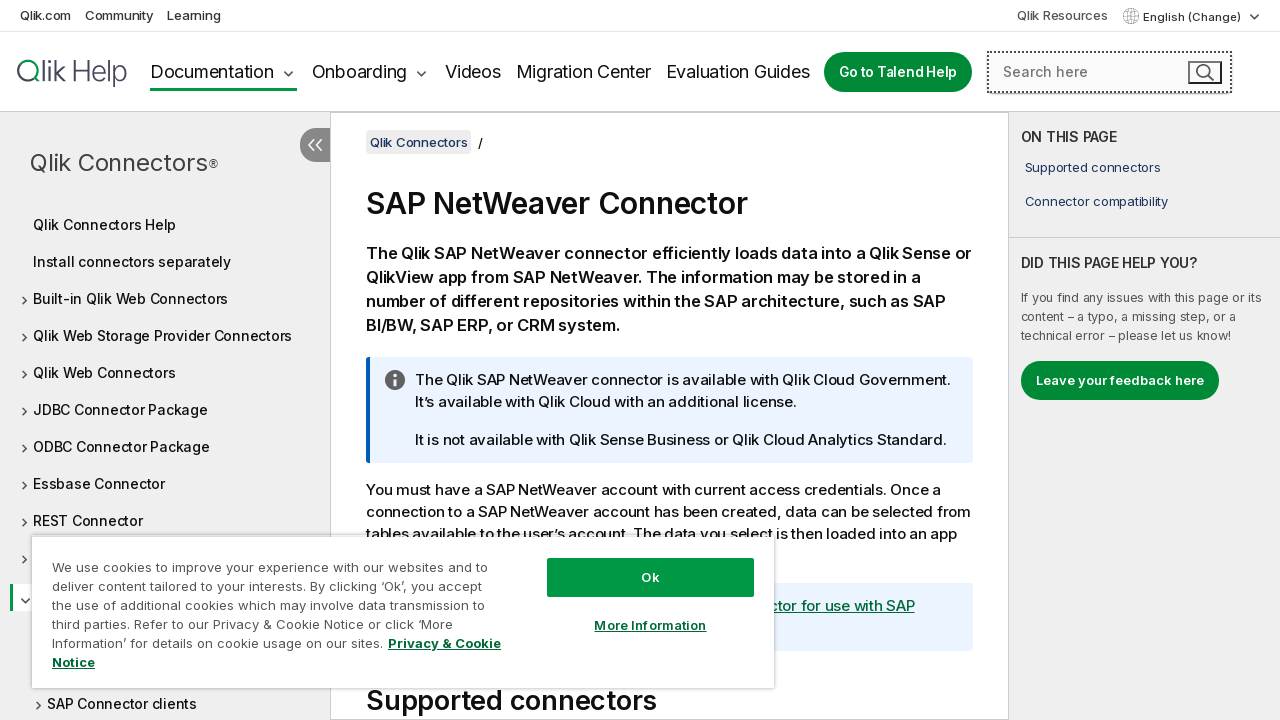

--- FILE ---
content_type: text/html; charset=utf-8
request_url: https://help.qlik.com/en-US/connectors/Subsystems/SAP_Connectors_Help/Content/Connectors_SAP/SAP-SQL-connector.htm
body_size: 59977
content:

<!DOCTYPE html>
<html lang="en">
<head data-version="5.8.5.40">
    <meta charset="utf-8" />
    <meta name="viewport" content="width=device-width, initial-scale=1.0" />
                <meta name="persona" content="Business Specialist,Data Expert" />
                <meta name="qlik-products" content="Qlik Cloud Analytics" />
                <meta name="topics" content="Data Analytics" />
        <meta name="guide-name" content="Qlik Connectors" />
    <meta name="product" content="Qlik Connectors" />
    <meta name="version" content="" />

        <script type="text/javascript" src="https://d2zcxm2u7ahqlt.cloudfront.net/5b4cc16bfe8667990b58e1df434da538/search-clients/db85c396-75a2-11ef-9c3f-0242ac12000b/an.js"></script>
    <script type="text/javascript" src="https://d2zcxm2u7ahqlt.cloudfront.net/5b4cc16bfe8667990b58e1df434da538/search-clients/db85c396-75a2-11ef-9c3f-0242ac12000b/searchbox.js"></script>
    <link rel="stylesheet" href="https://d2zcxm2u7ahqlt.cloudfront.net/5b4cc16bfe8667990b58e1df434da538/search-clients/db85c396-75a2-11ef-9c3f-0242ac12000b/searchbox.css" />


    <link rel="preconnect" href="https://fonts.googleapis.com" />
    <link rel="preconnect" href="https://fonts.gstatic.com" crossorigin="anonymous" />
    <link href="https://fonts.googleapis.com/css2?family=Inter:wght@100;200;300;400;500;600;700;800;900&display=swap" rel="stylesheet" />
    
    
    


    <title>SAP NetWeaver Connector | Qlik Connectors Help</title>
    
    

    <script type="application/ld+json">
        {
        "@context": "https://schema.org",
        "@type": "BreadcrumbList",
        "itemListElement": [
{
"@type": "ListItem",
"position": 1,
"name": "Qlik Connectors",
"item": "https://help.qlik.com/en-US/connectors"
},
{
"@type": "ListItem",
"position": 2,
"name": "SAP NetWeaver Connector"
}
        ]
        }
    </script>


    
        <link rel="shortcut icon" type="image/ico" href="/favicon.png?v=cYBi6b1DQtYtcF7OSPc3EOSLLSqQ-A6E_gjO45eigZw" />
        <link rel="stylesheet" href="/css/styles.min.css?v=5.8.5.40" />
    
    

    
    
    


    

</head>
<body class="">


<script>/* <![CDATA[ */var dataLayer = [{'site':'help'}];/* ]]> */</script>
<!-- Google Tag Manager -->
<noscript><iframe src="https://www.googletagmanager.com/ns.html?id=GTM-P7VJSX"
height ="0" width ="0" style ="display:none;visibility:hidden" ></iframe></noscript>
<script>// <![CDATA[
(function(w,d,s,l,i){w[l]=w[l]||[];w[l].push({'gtm.start':
new Date().getTime(),event:'gtm.js'});var f=d.getElementsByTagName(s)[0],
j=d.createElement(s),dl=l!='dataLayer'?'&l='+l:'';j.async=true;j.src=
'//www.googletagmanager.com/gtm.js?id='+i+dl;f.parentNode.insertBefore(j,f);
})(window,document,'script','dataLayer','GTM-P7VJSX');
// ]]></script>
<!-- End Google Tag Manager -->



<input type="hidden" id="basePrefix" value="" />
<input type="hidden" id="baseLanguage" value="en-US" />
<input type="hidden" id="baseType" value="connectors" />
<input type="hidden" id="baseVersion" />

    <input type="hidden" id="index" value="206" />
    <input type="hidden" id="baseUrl" value="/en-US/connectors" />
    


    <div id="wrap">
        
        
            

<div id="mega">
    

    

    <a href="javascript:skipToMain('main');" class="skip-button">Skip to main content</a>
        <a href="javascript:skipToMain('complementary');" class="skip-button hidden-mobile">Skip to complementary content</a>

    <header>
        <div class="utilities">
            <ul>
                <li><a href="https://www.qlik.com/?ga-link=qlikhelp-gnav-qlikcom">Qlik.com</a></li>
                <li><a href="https://community.qlik.com/?ga-link=qlikhelp-gnav-community">Community</a></li>
                <li><a href="https://learning.qlik.com/?ga-link=qlikhelp-gnav-learning">Learning</a></li>
            </ul>

            <div class="link">
                <a href="/en-US/Qlik-Resources.htm">Qlik Resources</a>
            </div>

            <div class="dropdown language">
	<button  aria-controls="languages-list1" aria-expanded="false" aria-label="English is currently selected. (Language menu)">
		English (Change)
	</button>
	<div aria-hidden="true" id="languages-list1">

		<ul aria-label="Menu with 15 items.">
				<li><a href="/en-US/connectors/Subsystems/SAP_Connectors_Help/Content/Connectors_SAP/SAP-SQL-connector.htm?l=de-DE" lang="de" tabindex="-1" rel="nofollow" aria-label="Item 1 of 15. Deutsch">Deutsch</a></li>
				<li><a href="/en-US/connectors/Subsystems/SAP_Connectors_Help/Content/Connectors_SAP/SAP-SQL-connector.htm" lang="en" tabindex="-1" rel="nofollow" aria-label="Item 2 of 15. English">English</a></li>
				<li><a href="/en-US/connectors/Subsystems/SAP_Connectors_Help/Content/Connectors_SAP/SAP-SQL-connector.htm?l=es-ES" lang="es" tabindex="-1" rel="nofollow" aria-label="Item 3 of 15. Espa&#xF1;ol">Espa&#xF1;ol</a></li>
				<li><a href="/en-US/connectors/Subsystems/SAP_Connectors_Help/Content/Connectors_SAP/SAP-SQL-connector.htm?l=fr-FR" lang="fr" tabindex="-1" rel="nofollow" aria-label="Item 4 of 15. Fran&#xE7;ais">Fran&#xE7;ais</a></li>
				<li><a href="/en-US/connectors/Subsystems/SAP_Connectors_Help/Content/Connectors_SAP/SAP-SQL-connector.htm?l=it-IT" lang="it" tabindex="-1" rel="nofollow" aria-label="Item 5 of 15. Italiano">Italiano</a></li>
				<li><a href="/en-US/connectors/Subsystems/SAP_Connectors_Help/Content/Connectors_SAP/SAP-SQL-connector.htm?l=ja-JP" lang="ja" tabindex="-1" rel="nofollow" aria-label="Item 6 of 15. &#x65E5;&#x672C;&#x8A9E;">&#x65E5;&#x672C;&#x8A9E;</a></li>
				<li><a href="/en-US/connectors/Subsystems/SAP_Connectors_Help/Content/Connectors_SAP/SAP-SQL-connector.htm?l=ko-KR" lang="ko" tabindex="-1" rel="nofollow" aria-label="Item 7 of 15. &#xD55C;&#xAD6D;&#xC5B4;">&#xD55C;&#xAD6D;&#xC5B4;</a></li>
				<li><a href="/en-US/connectors/Subsystems/SAP_Connectors_Help/Content/Connectors_SAP/SAP-SQL-connector.htm?l=nl-NL" lang="nl" tabindex="-1" rel="nofollow" aria-label="Item 8 of 15. Nederlands">Nederlands</a></li>
				<li><a href="/en-US/connectors/Subsystems/SAP_Connectors_Help/Content/Connectors_SAP/SAP-SQL-connector.htm?l=pl-PL" lang="pl" tabindex="-1" rel="nofollow" aria-label="Item 9 of 15. Polski">Polski</a></li>
				<li><a href="/en-US/connectors/Subsystems/SAP_Connectors_Help/Content/Connectors_SAP/SAP-SQL-connector.htm?l=pt-BR" lang="pt" tabindex="-1" rel="nofollow" aria-label="Item 10 of 15. Portugu&#xEA;s (Brasil)">Portugu&#xEA;s (Brasil)</a></li>
				<li><a href="/en-US/connectors/Subsystems/SAP_Connectors_Help/Content/Connectors_SAP/SAP-SQL-connector.htm?l=ru-RU" lang="ru" tabindex="-1" rel="nofollow" aria-label="Item 11 of 15. &#x420;&#x443;&#x441;&#x441;&#x43A;&#x438;&#x439;">&#x420;&#x443;&#x441;&#x441;&#x43A;&#x438;&#x439;</a></li>
				<li><a href="/en-US/connectors/Subsystems/SAP_Connectors_Help/Content/Connectors_SAP/SAP-SQL-connector.htm?l=sv-SE" lang="sv" tabindex="-1" rel="nofollow" aria-label="Item 12 of 15. Svenska">Svenska</a></li>
				<li><a href="/en-US/connectors/Subsystems/SAP_Connectors_Help/Content/Connectors_SAP/SAP-SQL-connector.htm?l=tr-TR" lang="tr" tabindex="-1" rel="nofollow" aria-label="Item 13 of 15. T&#xFC;rk&#xE7;e">T&#xFC;rk&#xE7;e</a></li>
				<li><a href="/en-US/connectors/Subsystems/SAP_Connectors_Help/Content/Connectors_SAP/SAP-SQL-connector.htm?l=zh-CN" lang="zh" tabindex="-1" rel="nofollow" aria-label="Item 14 of 15. &#x4E2D;&#x6587;&#xFF08;&#x4E2D;&#x56FD;&#xFF09;">&#x4E2D;&#x6587;&#xFF08;&#x4E2D;&#x56FD;&#xFF09;</a></li>
				<li><a href="/en-US/connectors/Subsystems/SAP_Connectors_Help/Content/Connectors_SAP/SAP-SQL-connector.htm?l=zh-TW" lang="zh" tabindex="-1" rel="nofollow" aria-label="Item 15 of 15. &#x4E2D;&#x6587;&#xFF08;&#x53F0;&#x7063;&#xFF09;">&#x4E2D;&#x6587;&#xFF08;&#x53F0;&#x7063;&#xFF09;</a></li>
		</ul>
	</div>
	<div class="clearfix" aria-hidden="true"></div>
</div>
        </div>

        <div class="navigation">

            <div class="mobile-close-button mobile-menu-close-button">
                <button><span class="visually-hidden">Close</span></button>
            </div>
            <nav>

                <div class="logo mobile">
                    <a href="/en-US/" class="mega-logo">
                        <img src="/img/logos/Qlik-Help-2024.svg" alt="Qlik Help home" />
                        <span class=" external"></span>
                    </a>
                </div>

                <ul>
                    <li class="logo">
                        <a href="/en-US/" class="mega-logo">
                            <img src="/img/logos/Qlik-Help-2024.svg" alt="Qlik Help home" />
                            <span class=" external"></span>
                        </a>
                    </li>

                    <li class="pushdown">
                        <a href="javascript:void(0);" class="selected" aria-controls="mega-products-list" aria-expanded="false">Documentation</a>
                        <div class="pushdown-list documentation-list doc-tabs " id="mega-products-list" aria-hidden="true">

                            <div class="doc-category-list">
                                <ul>
                                    <li class="doc-category-link" id="tab1"><a href="javascript:void(0);">Cloud</a></li>
                                    <li class="doc-category-link" id="tab2"><a href="javascript:void(0);">Client-Managed</a></li>
                                    <li class="doc-category-link" id="tab3"><a href="javascript:void(0);">Additional documentation</a></li>
                                </ul>
                            </div>

                            <a href="javascript:void(0);" class="mobile doc-category-link" id="tab1">Cloud</a>
                            <div role="tabpanel" id="tabs1_tab1_panel" class="tabpanel">
                                <div>
                                    <h2>Qlik Cloud</h2>
                                    <ul class="two">
                                        <li><a href="/en-US/cloud-services/">Home</a></li>
                                        <li><a href="/en-US/cloud-services/Subsystems/Hub/Content/Global_Common/HelpSites/introducing-qlik-cloud.htm">Introduction</a></li>
                                        <li><a href="/en-US/cloud-services/csh/client/ChangeLogSaaS">What's new in Qlik Cloud</a></li>
                                        <li><a href="/en-US/cloud-services/Subsystems/Hub/Content/Global_Common/HelpSites/Talend-capabilities.htm">What is Qlik Talend Cloud</a></li>
                                        <li><a href="/en-US/cloud-services/Subsystems/Hub/Content/Sense_Hub/Introduction/analyzing-data.htm">Analytics</a></li>
                                        <li><a href="/en-US/cloud-services/Subsystems/Hub/Content/Sense_Hub/DataIntegration/Introduction/Data-services.htm">Data Integration</a></li>
                                        <li><a href="/en-US/cloud-services/Subsystems/Hub/Content/Sense_Hub/Introduction/qlik-sense-administration.htm">Administration</a></li>
                                        <li><a href="/en-US/cloud-services/Subsystems/Hub/Content/Sense_QlikAutomation/introduction/home-automation.htm">Automations</a></li>
                                        <li><a href="https://qlik.dev/" class="see-also-link-external" target="_blank">Development</a></li>
                                    </ul>
                                </div>
                                <div>
                                    <h2>Other cloud solutions</h2>
                                    <ul>
                                        <li><a href="/en-US/cloud-services/Content/Sense_Helpsites/Home-talend-cloud.htm">Talend Cloud</a></li>
                                        <li><a href="https://talend.qlik.dev/apis/" class="see-also-link-external" target="_blank">Talend API Portal</a></li>
                                        <li><a href="https://www.stitchdata.com/docs/" class="see-also-link-external" target="_blank">Stitch</a></li>
                                        <li><a href="/en-US/upsolver">Upsolver</a></li>
                                    </ul>
                                </div>
                            </div>

                            <a href="javascript:void(0);" class="mobile doc-category-link" id="tab2">Client-Managed</a>
                            <div role="tabpanel" id="tabs1_tab2_panel" class="tabpanel">
                                <div>
                                    <h2>Client-Managed — Analytics</h2>
                                    <ul class="two">
                                        <!-- client managed analytics -->
                                        <li><a tabindex="-1" href="/en-US/sense/Content/Sense_Helpsites/Home.htm">Qlik Sense for users</a></li>
                                        <li><a tabindex="-1" href="/en-US/sense-admin">Qlik Sense for administrators</a></li>
                                        <li><a tabindex="-1" href="/en-US/sense-developer">Qlik Sense for developers</a></li>
                                        <li><a tabindex="-1" href="/en-US/nprinting">Qlik NPrinting</a></li>
                                        <li><a tabindex="-1" href="/en-US/connectors">Connectors</a></li>
                                        <li><a tabindex="-1" href="/en-US/geoanalytics">Qlik GeoAnalytics</a></li>
                                        <li><a tabindex="-1" href="/en-US/alerting">Qlik Alerting</a></li>
                                        <li><a tabindex="-1" href="/en-US/qlikview/Content/QV_HelpSites/Home.htm">QlikView for users and administrators</a></li>
                                        <li><a tabindex="-1" href="/en-US/qlikview-developer">QlikView for developers</a></li>
                                        <li><a tabindex="-1" href="/en-US/governance-dashboard">Governance Dashboard</a></li>
                                    </ul>
                                </div>
                                <div>
                                    <h2>Client-Managed — Data Integration</h2>
                                    <ul class="two">
                                        <!-- client managed data integration -->
                                        <li><a tabindex="-1" href="/en-US/replicate">Qlik Replicate</a></li>
                                        <li><a tabindex="-1" href="/en-US/compose">Qlik Compose</a></li>
                                        <li><a tabindex="-1" href="/en-US/enterprise-manager">Qlik Enterprise Manager</a></li>
                                        <li><a tabindex="-1" href="/en-US/gold-client">Qlik Gold Client</a></li>
                                        <li><a tabindex="-1" href="/en-US/catalog">Qlik Catalog</a></li>
                                        <li><a tabindex="-1" href="/en-US/nodegraph">NodeGraph (legacy)</a></li>
                                        <li><a href="/talend/en-US/studio-user-guide/">Talend Studio</a></li>
                                        <li><a href="/talend/en-US/esb-developer-guide/">Talend ESB</a></li>
                                        <li><a href="/talend/en-US/administration-center-user-guide">Talend Administration Center</a></li>
                                        <li><a href="/talend/en-US/talend-data-catalog/">Talend Data Catalog</a></li>
                                        <li><a href="/talend/en-US/data-preparation-user-guide/8.0">Talend Data Preparation</a></li>
                                        <li><a href="/talend/en-US/data-stewardship-user-guide/8.0">Talend Data Stewardship</a></li>
                                    </ul>
                                </div>
                            </div>

                            <a href="javascript:void(0);" class="mobile doc-category-link" id="tab3">Additional documentation</a>
                            <div role="tabpanel" id="tabs1_tab3_panel" class="tabpanel">
                                <div>
                                    <h2>Additional documentation</h2>
                                    <ul>
                                        <li><a href="/en-US/archive" class="archive-link">Qlik Documentation archive</a></li>
                                        <li><a href="/talend/en-US/archive" class="archive-link">Talend Documentation archive</a></li>
                                        <li><div class="talend-logo"></div><a href="/talend/en-US/">Find help for Qlik Talend products</a></li>
                                    </ul>
                                </div>
                            </div>
                            <div class="doc-lightbox"></div>
                        </div>

                    </li>

                    <li class="pushdown">
                        <a href="javascript:void(0);" aria-controls="mega-onboarding-list" aria-expanded="false">Onboarding</a>

                        <div class="pushdown-list documentation-list doc-tabs " id="mega-onboarding-list" aria-hidden="true">

                            <div class="doc-category-list">
                                <ul>
                                    <li class="doc-category-link" id="tab8"><a href="javascript:void(0);">Get started with analytics</a></li>
                                    <li class="doc-category-link" id="tab9"><a href="javascript:void(0);">Get started with data integration</a></li>
                                </ul>
                            </div>

                            <div role="tabpanel" id="tabs1_tab8_panel" class="tabpanel">
                                <div>
                                    <h2>Onboarding analytics users</h2>
                                    <ul class="two">
                                        <li><a tabindex="-1" href="/en-US/onboarding">Get started with analytics in Qlik Sense</a></li>

                                        <li><a tabindex="-1" href="/en-US/onboarding/qlik-cloud-analytics-standard">Administer Qlik Cloud Analytics Standard</a></li>
                                        <li><a tabindex="-1" href="/en-US/onboarding/qlik-cloud-analytics-premium-enterprise">Administer Qlik Cloud Analytics Premium and Enterprise</a></li>
                                        <li><a tabindex="-1" href="/en-US/onboarding/qlik-sense-business-admins">Administer Qlik Sense Business</a></li>
                                        <li><a tabindex="-1" href="/en-US/onboarding/qlik-sense-enterprise-saas-admins">Administer Qlik Sense Enterprise SaaS</a></li>
                                        <li><a tabindex="-1" href="/en-US/onboarding/qlik-cloud-government-admins">Administer Qlik Cloud Government</a></li>

                                        <li><a tabindex="-1" href="/en-US/onboarding/qlik-sense-enterprise-windows-admins">Administer Qlik Sense Enterprise on Windows</a></li>
                                    </ul>
                                </div>
                            </div>
                            <div role="tabpanel" id="tabs1_tab9_panel" class="tabpanel">
                                <div>
                                    <h2>Onboarding data integration users</h2>
                                    <ul class="">
                                        <li><a tabindex="-1" href="/en-US/cloud-services/Subsystems/Hub/Content/Sense_Hub/DataIntegration/Introduction/Getting-started-QTC.htm">Getting started with Qlik Talend Data Integration Cloud</a></li>
                                        <li><a tabindex="-1" href="/talend/en-US/talend-cloud-getting-started/Cloud/about-talend-cloud">Getting Started with Talend Cloud</a></li>
                                    </ul>
                                </div>
                            </div>                            
                            <div class="doc-lightbox"></div>
                        </div>
                    </li>


                    <li><a href="/en-US/videos">Videos</a></li>

                    <li><a href="/en-US/migration">Migration Center</a></li>

                    <li class="mega-migration"><a href="/en-US/evaluation-guides">Evaluation Guides</a></li>

                    <li class="hidden-desktop"><a href="/en-US/Qlik-Resources.htm">Qlik Resources</a></li>

                            <li><a class="button goto" href="/talend/en-US/">Go to Talend Help</a></li>


                    <li class="dropdown language-mobile">
	<a href="javascript:void(0);" aria-controls="languages-list2" aria-expanded="false" aria-label="English is currently selected. (Language menu)">
		English (Change)
	</a>
	<div aria-hidden="true" id="languages-list2">

		<ul aria-label="Menu with 15 items.">
				<li><a href="/en-US/connectors/Subsystems/SAP_Connectors_Help/Content/Connectors_SAP/SAP-SQL-connector.htm?l=de-DE" lang="de" tabindex="-1" rel="nofollow" aria-label="Item 1 of 15. Deutsch">Deutsch</a></li>
				<li><a href="/en-US/connectors/Subsystems/SAP_Connectors_Help/Content/Connectors_SAP/SAP-SQL-connector.htm" lang="en" tabindex="-1" rel="nofollow" aria-label="Item 2 of 15. English">English</a></li>
				<li><a href="/en-US/connectors/Subsystems/SAP_Connectors_Help/Content/Connectors_SAP/SAP-SQL-connector.htm?l=es-ES" lang="es" tabindex="-1" rel="nofollow" aria-label="Item 3 of 15. Espa&#xF1;ol">Espa&#xF1;ol</a></li>
				<li><a href="/en-US/connectors/Subsystems/SAP_Connectors_Help/Content/Connectors_SAP/SAP-SQL-connector.htm?l=fr-FR" lang="fr" tabindex="-1" rel="nofollow" aria-label="Item 4 of 15. Fran&#xE7;ais">Fran&#xE7;ais</a></li>
				<li><a href="/en-US/connectors/Subsystems/SAP_Connectors_Help/Content/Connectors_SAP/SAP-SQL-connector.htm?l=it-IT" lang="it" tabindex="-1" rel="nofollow" aria-label="Item 5 of 15. Italiano">Italiano</a></li>
				<li><a href="/en-US/connectors/Subsystems/SAP_Connectors_Help/Content/Connectors_SAP/SAP-SQL-connector.htm?l=ja-JP" lang="ja" tabindex="-1" rel="nofollow" aria-label="Item 6 of 15. &#x65E5;&#x672C;&#x8A9E;">&#x65E5;&#x672C;&#x8A9E;</a></li>
				<li><a href="/en-US/connectors/Subsystems/SAP_Connectors_Help/Content/Connectors_SAP/SAP-SQL-connector.htm?l=ko-KR" lang="ko" tabindex="-1" rel="nofollow" aria-label="Item 7 of 15. &#xD55C;&#xAD6D;&#xC5B4;">&#xD55C;&#xAD6D;&#xC5B4;</a></li>
				<li><a href="/en-US/connectors/Subsystems/SAP_Connectors_Help/Content/Connectors_SAP/SAP-SQL-connector.htm?l=nl-NL" lang="nl" tabindex="-1" rel="nofollow" aria-label="Item 8 of 15. Nederlands">Nederlands</a></li>
				<li><a href="/en-US/connectors/Subsystems/SAP_Connectors_Help/Content/Connectors_SAP/SAP-SQL-connector.htm?l=pl-PL" lang="pl" tabindex="-1" rel="nofollow" aria-label="Item 9 of 15. Polski">Polski</a></li>
				<li><a href="/en-US/connectors/Subsystems/SAP_Connectors_Help/Content/Connectors_SAP/SAP-SQL-connector.htm?l=pt-BR" lang="pt" tabindex="-1" rel="nofollow" aria-label="Item 10 of 15. Portugu&#xEA;s (Brasil)">Portugu&#xEA;s (Brasil)</a></li>
				<li><a href="/en-US/connectors/Subsystems/SAP_Connectors_Help/Content/Connectors_SAP/SAP-SQL-connector.htm?l=ru-RU" lang="ru" tabindex="-1" rel="nofollow" aria-label="Item 11 of 15. &#x420;&#x443;&#x441;&#x441;&#x43A;&#x438;&#x439;">&#x420;&#x443;&#x441;&#x441;&#x43A;&#x438;&#x439;</a></li>
				<li><a href="/en-US/connectors/Subsystems/SAP_Connectors_Help/Content/Connectors_SAP/SAP-SQL-connector.htm?l=sv-SE" lang="sv" tabindex="-1" rel="nofollow" aria-label="Item 12 of 15. Svenska">Svenska</a></li>
				<li><a href="/en-US/connectors/Subsystems/SAP_Connectors_Help/Content/Connectors_SAP/SAP-SQL-connector.htm?l=tr-TR" lang="tr" tabindex="-1" rel="nofollow" aria-label="Item 13 of 15. T&#xFC;rk&#xE7;e">T&#xFC;rk&#xE7;e</a></li>
				<li><a href="/en-US/connectors/Subsystems/SAP_Connectors_Help/Content/Connectors_SAP/SAP-SQL-connector.htm?l=zh-CN" lang="zh" tabindex="-1" rel="nofollow" aria-label="Item 14 of 15. &#x4E2D;&#x6587;&#xFF08;&#x4E2D;&#x56FD;&#xFF09;">&#x4E2D;&#x6587;&#xFF08;&#x4E2D;&#x56FD;&#xFF09;</a></li>
				<li><a href="/en-US/connectors/Subsystems/SAP_Connectors_Help/Content/Connectors_SAP/SAP-SQL-connector.htm?l=zh-TW" lang="zh" tabindex="-1" rel="nofollow" aria-label="Item 15 of 15. &#x4E2D;&#x6587;&#xFF08;&#x53F0;&#x7063;&#xFF09;">&#x4E2D;&#x6587;&#xFF08;&#x53F0;&#x7063;&#xFF09;</a></li>
		</ul>
	</div>
	<div class="clearfix" aria-hidden="true"></div>
</li>
                </ul>
            </nav>

            <div class="search-container">

                <button>Search</button>
                    <div id="auto" class="su-box">
                        <div ng-controller="SearchautoController">
                            <div bind-html-compile="autocompleteHtml">
                                <span class="su-placeholder" tabindex="0">
    Loading SearchUnify's search<span class="su-dots"></span>
    <span class="su-support-link">
        If you need assistance with your product, please contact Qlik Support.<br/>
        <a href="https://customerportal.qlik.com/knowledge" target="_blank">Qlik Customer Portal</a>
    </span>
</span>
                            </div>
                        </div>
                    </div>
            </div>



            <button class="mobile-menu-button">Menu</button>
        </div>


    </header>

    <div class="search-box mobile">
        <div class="search-cancel">
            <button><span class="visually-hidden">Close</span></button>
        </div>
            <span class="su-placeholder" tabindex="0">
    Loading SearchUnify's search<span class="su-dots"></span>
    <span class="su-support-link">
        If you need assistance with your product, please contact Qlik Support.<br/>
        <a href="https://customerportal.qlik.com/knowledge" target="_blank">Qlik Customer Portal</a>
    </span>
</span>
    </div>
    

</div>



        <div class="main ">
                

            <div class="container content">
                <div class="navigation-pane col-3">
                    <button class="hide-toc" aria-label="Hide table of contents" data-text-hide="Hide table of contents" data-text-show="Show table of contents"></button>
                    
                    
        <aside class="navigation">
            <div class="tree-header">
                <div class="header-items">
                    <div class="content-button open">
                        <button class="button" aria-label="Show table of contents"></button>
                    </div>
                    <div class="content-button close">
                        <button class="button" aria-label="Hide table of contents"></button>
                    </div>

                        <div class="website-name">
        <h2 id="website-name-header" class="connectors">
            <a href="/en-US/connectors/">
Qlik&#160;Connectors<sup><small>&#174;</small></sup>            </a>

        </h2>
    </div>


                    <div class="navigation-help" aria-label="The navigation region that follows is a tree view. Use the tab key to navigate onto the tree and the right and left arrow keys to expand branches."><p>Navigate</p></div>

                </div>
            </div>
            <input type="hidden" id="version-name" />



            <button class="horizontal-nav-close-button">Back</button>
            <nav>
                		<ul role=tree id=tree0 aria-labelledby=website-name-header tabindex=0>
		<li role="treeitem" id="tocitem-1" data-index="1"  aria-labelledby="tocitem-1">
            <a href="/en-US/connectors/Content/Connectors_Home/Home.htm">Qlik Connectors Help</a>
			
        </li>
		<li role="treeitem" id="tocitem-2" data-index="2"  aria-labelledby="tocitem-2">
            <a href="/en-US/connectors/Content/Connectors_Home/Download-and-install-connectors.htm">Install connectors separately</a>
			
        </li>
		<li role="treeitem" id="tocitem-3" data-index="3"  aria-expanded="false" aria-labelledby="tocitem-3">
                <div class="toggle" aria-hidden="true"></div>
            <a href="/en-US/connectors/Subsystems/Integrated_Web_Connectors_help/Content/Connectors_QWC_BuiltIn/Introduction/IntegratedWebConnectors.htm">Built-in Qlik Web Connectors</a>
			
        </li>
		<li role="treeitem" id="tocitem-35" data-index="35"  aria-expanded="false" aria-labelledby="tocitem-35">
                <div class="toggle" aria-hidden="true"></div>
            <a href="/en-US/connectors/Subsystems/Web_Storage_Provider_Connectors_help/Content/Connectors_StorageProvider/Introduction/Web-Storage-Provider-Connectors-Introduction.htm">Qlik Web Storage Provider Connectors</a>
			
        </li>
		<li role="treeitem" id="tocitem-47" data-index="47"  aria-expanded="false" aria-labelledby="tocitem-47">
                <div class="toggle" aria-hidden="true"></div>
            <a href="/en-US/connectors/Subsystems/Web_Connectors_help/Content/Connectors_QWC/Setup-deploy/Qlik_Web_Connectors_package.htm">Qlik Web Connectors</a>
			
        </li>
		<li role="treeitem" id="tocitem-106" data-index="106"  aria-expanded="false" aria-labelledby="tocitem-106">
                <div class="toggle" aria-hidden="true"></div>
            <a href="/en-US/connectors/Subsystems/JDBC_connector_help/Content/Connectors_JDBC/Introduction/JDBC-connector.htm">JDBC Connector Package</a>
			
        </li>
		<li role="treeitem" id="tocitem-108" data-index="108"  aria-expanded="false" aria-labelledby="tocitem-108">
                <div class="toggle" aria-hidden="true"></div>
            <a href="/en-US/connectors/Subsystems/ODBC_connector_help/Content/Connectors_ODBC/Introduction/ODBC-connector.htm">ODBC Connector Package</a>
			
        </li>
		<li role="treeitem" id="tocitem-186" data-index="186"  aria-expanded="false" aria-labelledby="tocitem-186">
                <div class="toggle" aria-hidden="true"></div>
            <a href="/en-US/connectors/Subsystems/Essbase_Connector_help/Content/Connectors_Essbase/Introduction/Essbase-connector.htm">Essbase Connector</a>
			
        </li>
		<li role="treeitem" id="tocitem-191" data-index="191"  aria-expanded="false" aria-labelledby="tocitem-191">
                <div class="toggle" aria-hidden="true"></div>
            <a href="/en-US/connectors/Subsystems/REST_connector_help/Content/Connectors_REST/REST-connector.htm">REST Connector</a>
			
        </li>
		<li role="treeitem" id="tocitem-200" data-index="200"  aria-expanded="false" aria-labelledby="tocitem-200">
                <div class="toggle" aria-hidden="true"></div>
            <a href="/en-US/connectors/Subsystems/Salesforce_Connector_help/Content/Connectors_Salesforce/Introduction/Salesforce-connector.htm">Salesforce Connector</a>
			
        </li>
		<li role="treeitem" id="tocitem-206" data-index="206"  aria-expanded="true" class="active" aria-labelledby="tocitem-206">
                <div class="toggle" aria-hidden="true"></div>
            <a href="/en-US/connectors/Subsystems/SAP_Connectors_Help/Content/Connectors_SAP/SAP-SQL-connector.htm">SAP NetWeaver Connector</a>
			
		<ul role=group class=cloud aria-labelledby=tocitem-206>
		<li role="treeitem" id="tocitem-207" data-index="207"  aria-expanded="false" aria-labelledby="tocitem-207">
                <div class="toggle" aria-hidden="true"></div>
            <a href="/en-US/connectors/Subsystems/SAP_Connectors_Help/Content/Connectors_SAP/Installation/Connector-installation.htm">SAP Connectors installation</a>
			
        </li>
		<li role="treeitem" id="tocitem-215" data-index="215"  aria-expanded="false" aria-labelledby="tocitem-215">
                <div class="toggle" aria-hidden="true"></div>
            <a href="/en-US/connectors/Subsystems/SAP_Connectors_Help/Content/Connectors_SAP/Configuration/Connector-configuration.htm">SAP Connector configuration</a>
			
        </li>
		<li role="treeitem" id="tocitem-229" data-index="229"  aria-expanded="false" aria-labelledby="tocitem-229">
                <div class="toggle" aria-hidden="true"></div>
            <a href="/en-US/connectors/Subsystems/SAP_Connectors_Help/Content/Connectors_SAP/Clients/Connector-clients.htm">SAP Connector clients</a>
			
        </li>
		<li role="treeitem" id="tocitem-243" data-index="243"  aria-labelledby="tocitem-243">
            <a href="/en-US/connectors/Subsystems/SAP_Connectors_Help/Content/Connectors_SAP/BW-process-chain-status.htm">BW process chain status and QlikView tasks</a>
			
        </li>
		<li role="treeitem" id="tocitem-244" data-index="244"  aria-labelledby="tocitem-244">
            <a href="/en-US/connectors/Subsystems/SAP_Connectors_Help/Content/Connectors_SAP/Important-general-information.htm">Important information about Qlik database tables</a>
			
        </li>
		<li role="treeitem" id="tocitem-245" data-index="245"  aria-labelledby="tocitem-245">
            <a href="/en-US/connectors/Subsystems/SAP_Connectors_Help/Content/Connectors_SAP/Secure-network-communication.htm">Secure network communication</a>
			
        </li>
		<li role="treeitem" id="tocitem-246" data-index="246"  aria-labelledby="tocitem-246">
            <a href="/en-US/connectors/Subsystems/SAP_Connectors_Help/Content/Connectors_SAP/Single-sign-on.htm">Single sign-on (SSO)</a>
			
        </li>
        </ul>        </li>
		<li role="treeitem" id="tocitem-247" data-index="247"  aria-expanded="false" aria-labelledby="tocitem-247">
                <div class="toggle" aria-hidden="true"></div>
            <a href="/en-US/connectors/Subsystems/SAP_ODP_Connectors_Help/Content/Connectors_SAP_ODP/SAP-ODP-intro.htm">SAP ODP</a>
			
        </li>
		<li role="treeitem" id="tocitem-250" data-index="250"  aria-expanded="false" aria-labelledby="tocitem-250">
                <div class="toggle" aria-hidden="true"></div>
            <a href="/en-US/connectors/Subsystems/Teradata_QV_Connector_help/Content/Connectors_Teradata/Teradata-connector.htm">Teradata (TPT) Connector</a>
			
        </li>
		<li role="treeitem" id="tocitem-255" data-index="255"  aria-labelledby="tocitem-255">
            <a href="/en-US/connectors/Content/Connectors_Home/Setting-encryption-key.htm">Setting an encryption key</a>
			
        </li>
		<li role="treeitem" id="tocitem-256" data-index="256"  aria-labelledby="tocitem-256">
            <a href="/en-US/connectors/Content/Connectors_Home/Troubleshooting.htm">Tips and troubleshooting for the connectors</a>
			
        </li>
        </ul>
            </nav>
        </aside>
                    
                </div>

                    <aside class="page-actions" role="complementary" tabindex="0">
                        <div class="fix-loc qcs" tabindex="-1">
                                <header>SAP NetWeaver Connector</header>                                

                                <h2 id="onthispageHeader">ON THIS PAGE</h2>
                                <a href="javascript:skipToMain('main');" class="skip-button hidden-mobile">Skip to main content</a>
<nav class="onthispage" aria-label="On this page" id="onthispage">
  <ul id="onthispage-links">
    <li class="h2">
      <a href="#anchor-1">Supported connectors</a>
    </li>
    <li class="h2">
      <a href="#anchor-2">Connector compatibility</a>
    </li>
  </ul>
</nav>
                            

                                <div class="third-col-section">
                                    <h2>DID THIS PAGE HELP YOU?</h2>
                                     <p>If you find any issues with this page or its content – a typo, a missing step, or a technical error – please let us know!</p>
                                    <p><button class="search-feedback-button button light">Leave your feedback here</button></p>
                                </div>

                            
                        </div>
                    </aside>
                
                <main class="col-offset-3 col-7" id="main" tabindex="0">



                    <div class="article">
                        
                        
                        

                        	<div class="search-feedback-wrapper" id="feedback-wrapper">
	<div class="search-feedback-box hidden" id="feedback-frame" tabindex="0">
		<div class="box-heading">Leave your feedback here</div>
		<div class="form">
			
	<div class="qualtrics-box" id="customer-feedback"></div>
	
		<script>window.qualtricsUrl='https://survey.qlik.com/jfe/form/SV_e2SBTABzdJ0lnxQ?Q_CHL=si&amp;Q_CanScreenCapture=1&Q_Language=EN&HelpURL=https://help.qlik.com/en-US/connectors/Subsystems/SAP_Connectors_Help/Content/Connectors_SAP/SAP-SQL-connector.htm';</script>
	
	

		</div>
		<span><a href="javascript:void(0)" class="search-feedback-close" aria-label="Close" role="button"><img alt="Close feedback widget" src="/img/nav/close-white.svg" /></a></span>
	</div>
	</div>
	

    <div role="navigation" id="breadcrumb" aria-label="Breadcrumb" class="breadcrumb">

        <ol>
                <li><a href="/en-US/connectors" class="version-link">Qlik Connectors</a></li>

        </ol>
    </div>

	<div id="topicContent">
		<div>
            <div id="mc-main-content">
                <h1 data-mc-conditions="Targets.NotInCloudServices">
            SAP NetWeaver Connector</h1><nav class="onthispage" aria-label="On this page" id="onthispage-mobile"><h2>ON THIS PAGE</h2><ul id="onthispage-links-mobile"><li class="h2"><a href="#anchor-1">Supported connectors</a></li><li class="h2"><a href="#anchor-2">Connector compatibility</a></li></ul></nav>
                <p class="introduction" data-mc-conditions="Targets.NotInCloudServices">The <span class="mc-variable CommonComponents.CompanyName variable">Qlik</span> SAP NetWeaver connector efficiently loads data into a <span class="mc-variable CommonComponents.Qlik_Sense variable">Qlik Sense</span> or <span class="mc-variable CommonComponents.QlikView variable">QlikView</span> app from SAP NetWeaver. The information may be stored in a number of different repositories within the SAP architecture, such as SAP BI/BW, SAP ERP, or CRM system.</p>
                <div class="note"><span class="sr-only">Information note</span>
                    <p>The <span class="mc-variable CommonComponents.CompanyName variable">Qlik</span> SAP NetWeaver connector is available with <span class="mc-variable CommonComponents.QlikCloudGovernment variable">Qlik Cloud Government</span>. It’s available with <span class="mc-variable CommonComponents.CloudFullName variable">Qlik Cloud</span> with an additional license.</p>
                    <p>It is not available with <span class="mc-variable CommonComponents.QlikSenseBusiness variable">Qlik Sense Business</span> or <span class="mc-variable CommonComponents.QlikCloudAnalyticsStandard_long variable">Qlik Cloud Analytics Standard</span>.</p>
                </div>
                <p>You must have a SAP NetWeaver account with current access credentials. Once a connection to a SAP NetWeaver account has been created, data can be selected from tables available to the user’s account. The data you select is then loaded into an app where it can be used in visualizations. </p>
                <div class="note"><span class="sr-only">Information note</span>For a complete history of changes, see <a href="https://community.qlik.com/t5/Search-the-Community/bd-p/qlikSearchUnify?searchString=sap&amp;from=0&amp;sortby=_score&amp;orderBy=desc&amp;pageNo=1&amp;aggregations=%5B%7B%22type%22%3A%22_type%22%2C%22filter%22%3A%5B%22forum%22%2C%22tkb%22%2C%22blog%22%5D%7D%2C%7B%22type%22%3A%22boardName%22%2C%22filter%22%3A%5B%22Release%2520Notes%22%5D%7D%2C%7B%22type%22%3A%22Product_category_flat%22%2C%22filter%22%3A%5B%22Qlik+SAP+Connectors%22%5D%7D%5D&amp;uid=cb43fd48-5178-11eb-8a9b-0242ac120002&amp;resultsPerPage=10&amp;exactPhrase=&amp;withOneOrMore=&amp;withoutTheWords=&amp;pageSize=10&amp;language=en&amp;state=1&amp;suCaseCreate=false" class="see-also-link-external">Qlik Connector for use with SAP NetWeaver release notes</a> on Community.</div>
                <div>
                    <h2 id="anchor-1" tabindex="-1">Supported connectors</h2>
                    <p>This section lists the supported connectors. For a list of objects supported by each connector, see the section for that connector.</p>
                    <h3 data-mc-conditions="Targets.NotInCloudServices">Connectors supported with <span class="mc-variable CommonComponents.CloudFullName variable">Qlik Cloud</span></h3>
                    <p data-mc-conditions="Targets.NotInCloudServices">You need to install the latest transports for SAP in order to run SAP connectors in <span class="mc-variable CommonComponents.CloudFullName variable">Qlik Cloud</span>.  For more information, see <a href="Installation/Installing-the-transports-qcs.htm" class="MCXref xref"><i>Installing the SAP transports - Qlik Cloud</i></a>.</p>
                    <p><span class="mc-variable CommonComponents.CloudFullName variable">Qlik Cloud</span> supports the following connectors only:</p>
                    <ul>
                        <li><a href="Clients/SAP-BW-connection.htm">SAP BW connector</a>
                        </li>
                        <li><a href="Clients/Using-SAP-SQL-connection.htm">SAP SQL connector</a>
                        </li>
                        <li data-mc-conditions="Features.TLV-814"><a href="Clients/Using-SAP-Report-connection.htm">SAP Report connector</a>
                        </li>
                    </ul>
                </div>
                <div data-mc-conditions="Targets.NotInCloudServices">
                    <h3>Connectors supported with <span class="mc-variable CommonComponents.Qlik_Sense_Enterprise_for_Windows,_with_Multi-Cloud variable">Qlik Sense Enterprise on Windows</span></h3>
                    <p><span class="mc-variable CommonComponents.Qlik_Sense_Enterprise_for_Windows,_with_Multi-Cloud variable">Qlik Sense Enterprise on Windows</span> (client-managed) supports the following connectors only:</p>
                    <ul>
                        <li><a href="Clients/Using-SAP-SQL-connection.htm">SAP SQL Connector</a>
                        </li>
                        <li><a href="Clients/SAP-BW-connection.htm">SAP BW Connector</a>
                        </li>
                        <li><a href="Clients/SAP-Extractor-connection.htm">SAP Extractor Connector</a>
                        </li>
                        <li><a href="Clients/SAP-BAPI-connection.htm">SAP BAPI Connector</a>
                        </li>
                    </ul>
                </div>
                <h3 data-mc-conditions="Targets.NotInCloudServices">Connectors supported with <span class="mc-variable CommonComponents.QlikView variable">QlikView</span></h3>
                <p data-mc-conditions="Targets.NotInCloudServices"><span class="mc-variable CommonComponents.QlikView variable">QlikView</span> (client-managed) supports the following connectors only:</p>
                <ul data-mc-conditions="Targets.NotInCloudServices">
                    <li><a href="Clients/Using-SAP-SQL-connection.htm">SAP SQL Connector</a>
                    </li>
                    <li><![CDATA[
                ]]><a href="Clients/SAP-OLAP-connection.htm">SAP OLAP Connector</a></li>
                    <li><![CDATA[
                ]]><a href="Clients/SAP-BEx-connection.htm">SAP BEx Connector</a> </li>
                    <li><![CDATA[
                ]]><a href="Clients/Using-InfoProvider-connection.htm">SAP InfoProvider Connector</a> </li>
                    <li><a href="Clients/SAP-Query-connection.htm">SAP Query Connector</a>
                    </li>
                    <li><a href="Clients/SAP-Report-connection.htm">SAP Report Connector</a>
                    </li>
                    <li><![CDATA[
                ]]><a href="Clients/SAP-DSO-connection.htm">SAP DSO Connector</a></li>
                    <li><![CDATA[
                ]]><a href="Clients/SAP-Extractor-connection.htm">SAP Extractor Connector</a></li>
                    <li><a href="Clients/SAP-BAPI-connection.htm">SAP BAPI</a>
                    </li>
                </ul>
                <h2 data-mc-conditions="Targets.NotInCloudServices" id="anchor-2" tabindex="-1">Connector compatibility</h2>
                <div class="note" data-mc-conditions="Targets.NotInCloudServices"><span class="sr-only">Information note</span>This section does not apply to <span class="mc-variable CommonComponents.CloudFullName variable">Qlik Cloud</span>. Connectors in <span class="mc-variable CommonComponents.CloudFullName variable">Qlik Cloud</span> are automatically installed and therefore, always up-to-date.</div>
                <div class="note" data-mc-conditions="Targets.NotInCloudServices"><span class="sr-only">Information note</span>The following tables summarize the connector versions and compatible <span class="mc-variable CommonComponents.Qlik_Sense variable">Qlik Sense</span> and <span class="mc-variable CommonComponents.QlikView variable">QlikView</span> versions that have been successfully tested. You might also be able to use older connectors with newer versions of <span class="mc-variable CommonComponents.Qlik_Sense variable">Qlik Sense</span> and <span class="mc-variable CommonComponents.QlikView variable">QlikView</span>. However, these configurations have not been tested.</div>
                <div class="table-wrapper"><div class="table-wrapper"><table style="mc-table-style: url('../Resources/TableStyles/tableGrid.css');" class="TableStyle-tableGrid" cellspacing="0" data-mc-conditions="Targets.NotInCloudServices">
                    <caption><span class="mc-variable CommonComponents.Qlik_Sense_Enterprise_for_Windows,_with_Multi-Cloud variable">Qlik Sense Enterprise on Windows</span> version compatibility</caption>
                    <col />
                    <col />
                    <thead>
                        <tr>
                            <th scope="col" class="HeadI--" data-mc-conditions="Targets.NotInCloudServices">Connector version</th>
                            <th scope="col" class="HeadI--" data-mc-conditions="Targets.NotInCloudServices">Connector support status</th>
                            <th scope="col" class="HeadG--" data-mc-conditions="Targets.NotInCloudServices">Compatible <span class="mc-variable CommonComponents.Qlik_Sense variable">Qlik Sense</span> versions</th>
                        </tr>
                    </thead>
                    <tbody>
                        <tr data-mc-conditions="Features.SAP-3701,Features.TLV-1621">
                            <td class="BodyI--">8.3.0</td>
                            <td class="BodyI--">Supported</td>
                            <td class="BodyG--">November 2025, May 2025, November 2024, May 2024, February 2024, November 2023</td>
                        </tr>
                        <tr data-mc-conditions="Features.SAP-3701">
                            <td class="BodyI--">8.2.0</td>
                            <td class="BodyI--">Supported</td>
                            <td class="BodyG--">May 2025, November 2024, May 2024, February 2024, November 2023, August 2023, May 2023, February 2023</td>
                        </tr>
                        <tr>
                            <td class="BodyI--">8.1.0</td>
                            <td class="BodyI--">Supported</td>
                            <td class="BodyG--">November 2024, May 2024, February 2024, November 2023, August 2023, May 2023, February 2023, November 2022</td>
                        </tr>
                        <tr>
                            <td class="BodyI--">8.0.3</td>
                            <td class="BodyI--">Supported</td>
                            <td class="BodyG--">May 2024, February 2024, November 2023, August 2023, May 2023, February 2023, November 2022, August 2022, May 2022, February 2022, November 2021, August 2021</td>
                        </tr>
                        <tr>
                            <td class="BodyI--">8.0.2</td>
                            <td class="BodyI--">Supported</td>
                            <td class="BodyG--">
                        May 2024, February 2024, November 2023, August 2023, May 2023, February 2023, November 2022, August 2022, May 2022, February 2022, November 2021, August 2021</td>
                        </tr>
                        <tr>
                            <td class="BodyI--">8.0.1</td>
                            <td class="BodyI--">Supported</td>
                            <td class="BodyG--">
                        November 2022, August 2022, May 2022, February 2022, November 2021, August 2021</td>
                        </tr>
                        <tr>
                            <td class="BodyC--">8.0.0</td>
                            <td class="BodyC--">Supported</td>
                            <td class="BodyA--">
                                <p>May 2022, February 2022, November 2021, August 2021</p>
                            </td>
                        </tr>
                    </tbody>
                </table></div></div>
                <div class="table-wrapper"><div class="table-wrapper"><table style="mc-table-style: url('../Resources/TableStyles/tableGrid.css');" class="TableStyle-tableGrid" cellspacing="0" data-mc-conditions="Targets.NotInCloudServices">
                    <caption><span class="mc-variable CommonComponents.QlikView variable">QlikView</span> version compatibility</caption>
                    <col />
                    <col />
                    <thead>
                        <tr>
                            <th scope="col" class="HeadI--" data-mc-conditions="Targets.NotInCloudServices">Connector version</th>
                            <th scope="col" class="HeadI--" data-mc-conditions="Targets.NotInCloudServices">Connector support status</th>
                            <th scope="col" class="HeadG--" data-mc-conditions="Targets.NotInCloudServices">Compatible <span class="mc-variable CommonComponents.QlikView variable">QlikView</span> versions</th>
                        </tr>
                    </thead>
                    <tbody>
                        <tr data-mc-conditions="Features.TLV-1621">
                            <td class="BodyI--">8.3.0</td>
                            <td class="BodyI--">Supported</td>
                            <td class="BodyG--">May 2025, May 2024</td>
                        </tr>
                        <tr data-mc-conditions="Features.SAP-3701">
                            <td class="BodyI--">8.2.0</td>
                            <td class="BodyI--">Supported</td>
                            <td class="BodyG--">May 2025, May 2024</td>
                        </tr>
                        <tr>
                            <td class="BodyI--">8.1.0</td>
                            <td class="BodyI--">Supported</td>
                            <td class="BodyG--">May 2024, May 2023</td>
                        </tr>
                        <tr>
                            <td class="BodyI--">8.0.3</td>
                            <td class="BodyI--">Supported</td>
                            <td class="BodyG--">May 2023, May 2022</td>
                        </tr>
                        <tr>
                            <td class="BodyI--">8.0.2</td>
                            <td class="BodyI--">Supported</td>
                            <td class="BodyG--">
                        May 2023, May 2022</td>
                        </tr>
                        <tr>
                            <td class="BodyC--">8.0.1</td>
                            <td class="BodyC--">Supported</td>
                            <td class="BodyA--">May 2022</td>
                        </tr>
                    </tbody>
                </table></div></div>
            </div>
        </div>
        
        
	</div>
<div id="video-box">
	<div class="wrapper">
		<div class="close"></div>
		<div id="ytplayer"></div>
	</div>
</div>


                    </div>
                    <div class="search-extras regular hidden-desktop">
                            <h2 id="customerfeedback">Did this page help you?</h2>
                            <p>If you find any issues with this page or its content – a typo, a missing step, or a technical error – please let us know!</p> 
                            <div class="search-feedback"><a href="#" class="search-feedback-button" onclick="return false;" aria-label="Leave your feedback here" tabindex="0">Leave your feedback here</a></div>
                        </div>
                    
	<nav class="next-nav">

		<span class="previous-topic">
			<a href="/en-US/connectors/Subsystems/Salesforce_Connector_help/Content/Connectors_Salesforce/Load-Salesforce-data/Load-salesforce-data.htm" aria-label="Previous topic: Select and load Salesforce data">
				<span class="direction-label" aria-hidden="true">Previous topic</span>
				<span class="title-label" aria-hidden="true">Select and load Salesforce data</span>
			</a>
		</span>

		<span class="next-topic">
			<a href="/en-US/connectors/Subsystems/SAP_Connectors_Help/Content/Connectors_SAP/Installation/Connector-installation.htm" aria-label="Next topic: SAP Connectors installation">
				<span class="direction-label" aria-hidden="true">Next topic</span>
				<span class="title-label" aria-hidden="true">SAP Connectors installation</span>
			</a>
		</span>
	</nav>

                    <div class="row">                        
                        


<a href="javascript:void(0);" id="toptop" aria-label="Go to the top of the page"></a>

<footer class="flare" tabindex="-1">

	<div class="row">
		<div class="footerbox">
			<div class="col-3">
				<h2>Help Resources</h2>
				<ul class="link-list">
						<li>
		<a href="https://www.youtube.com/channel/UCFxZPr8pHfZS0n3jxx74rpA">Qlik Help Videos</a>
	</li>

						<li>
		<a href="https://qlik.dev/">Qlik Developer</a>
	</li>

						<li>
		<a href="https://www.qlik.com/us/services/training">Qlik Training</a>
	</li>

						<li>
		<a href="https://learning.qlik.com">Qlik Learning</a>
	</li>

						<li>
		<a href="https://customerportal.qlik.com/">Qlik Customer Portal</a>
	</li>

						<li>
		<a href="https://www.qlik.com/us/resource-library">Qlik Resource Library</a>
	</li>

				</ul>
			</div>
			<div class="col-3">
				<h2>Products</h2>
				<h3>Data Integration and Quality</h3>
				<ul class="link-list">
						<li>
		<a href="https://www.qlik.com/us/products/qlik-talend-data-integration-and-quality">Qlik Talend</a>
	</li>

						<li>
		<a href="https://www.qlik.com/us/products/qlik-talend-cloud">Qlik Talend Cloud</a>
	</li>

						<li>
		<a href="https://www.qlik.com/us/products/talend-data-fabric">Talend Data Fabric</a>
	</li>

				</ul>
				<h3>Analytics & AI</h3>
				<ul class="link-list">
						<li>
		<a href="https://www.qlik.com/us/products/qlik-cloud-analytics">Qlik Cloud Analytics</a>
	</li>

						<li>
		<a href="https://www.qlik.com/us/products/qlik-answers">Qlik Answers</a>
	</li>

						<li>
		<a href="https://www.qlik.com/us/products/qlik-predict">Qlik Predict</a>
	</li>

						<li>
		<a href="https://www.qlik.com/us/products/qlik-automate">Qlik Automate</a>
	</li>

				</ul>				
			</div>			
			<div class="col-3">
				<h2>Why Qlik?</h2>
				<ul class="link-list">
						<li>
		<a href="https://www.qlik.com/us/why-qlik-is-different">Why Qlik</a>
	</li>

						<li>
		<a href="https://www.qlik.com/us/trust">Trust and Security</a>
	</li>

						<li>
		<a href="https://www.qlik.com/us/trust/privacy">Trust and Privacy</a>
	</li>

						<li>
		<a href="https://www.qlik.com/us/trust/ai">Trust and AI</a>
	</li>

						<li>
		<a href="https://www.qlik.com/us/why-qlik-for-ai">Why Qlik for AI</a>
	</li>

						<li>
		<a href="https://www.qlik.com/us/compare">Compare Qlik</a>
	</li>

						<li>
		<a href="https://www.qlik.com/us/products/technology/featured-partners">Featured Technology Partners</a>
	</li>

						<li>
		<a href="https://www.qlik.com/us/products/data-sources">Data Sources and Targets</a>
	</li>

						<li>
		<a href="https://www.qlik.com/us/regions">Qlik Regions</a>
	</li>

				</ul>
			</div>
			<div class="col-3">
				<h2>About Qlik</h2>				
				<ul class="link-list">
						<li>
		<a href="https://www.qlik.com/us/company">Company</a>
	</li>

						<li>
		<a href="https://www.qlik.com/us/company/leadership">Leadership</a>
	</li>

						<li>
		<a href="https://www.qlik.com/us/company/corporate-responsibility">CSR</a>
	</li>

						<li>
		<a href="https://www.qlik.com/us/company/diversity">DEI&B</a>
	</li>

						<li>
		<a href="https://www.qlik.com/us/company/academic-program">Academic Program</a>
	</li>

						<li>
		<a href="https://www.qlik.com/us/partners">Partner Program</a>
	</li>

						<li>
		<a href="https://www.qlik.com/us/company/careers">Careers</a>
	</li>

						<li>
		<a href="https://www.qlik.com/us/company/press-room">Newsroom</a>
	</li>

						<li>
		<a href="https://www.qlik.com/us/contact">Global Office/Contact</a>
	</li>

				</ul>
			</div>
			<div class="col-12 bottom-section">
				<div class="footer-logo-socials">
					<img class="footer-logo" src="/img/logos/logo-qlik-footer.svg" alt="" />				
					<ul class="link-list social">
						<li class="social-links"><a class="community" href="https://community.qlik.com/" aria-label="https://community.qlik.com/">Qlik Community</a></li>
						<li class="social-links"><a href="https://twitter.com/qlik" aria-label="Qlik on Twitter"><img src="/img/social/twitter-2024.svg" alt="" /></a></li>
						<li class="social-links"><a href="https://www.linkedin.com/company/qlik" aria-label="Qlik on LinkedIn"><img src="/img/social/linkedin-2024.svg" alt="" /></a></li>
						<li class="social-links"><a href="https://www.facebook.com/qlik" aria-label="Qlik on Facebook"><img src="/img/social/fb-2024.svg" alt="" /></a></li>
					</ul>
				</div>

				<ul class="link-list">
							<li>
		<a href="https://www.qlik.com/us/legal/legal-agreements">Legal Agreements</a>
	</li>

							<li>
		<a href="https://www.qlik.com/us/legal/product-terms">Product Terms</a>
	</li>

							<li>
		<a href="https://www.qlik.com/us/legal/legal-policies">Legal Policies</a>
	</li>

							<li>
		<a href="https://www.qlik.com/us/legal/privacy-and-cookie-notice">Privacy & Cookie Notice</a>
	</li>

							<li>
		<a href="https://www.qlik.com/us/legal/terms-of-use">Terms of Use</a>
	</li>

							<li>
		<a href="https://www.qlik.com/us/legal/trademarks">Trademarks</a>
	</li>
						
						<li><button class="optanon-toggle-display">Do Not Share My Info</button></li>
				</ul>			
				<p class="copyright">Copyright &#xA9; 1993-2026 QlikTech International AB. All rights reserved.</p>
			</div>
		</div>
	</div>

</footer>
                    
                    </div>
                </main>



            </div>

        </div>



    </div>
    <input id="hws" name="hws" type="hidden" value="connectors" />
    <input id="hv" name="hv" type="hidden" value="-1" />
    <script src="/js/scripts.min.js?v=5.8.5.40"></script>
    
    
        <script defer="defer" src="/js/federatedsearch.min.js"></script>
    
    


    




</body>

</html>